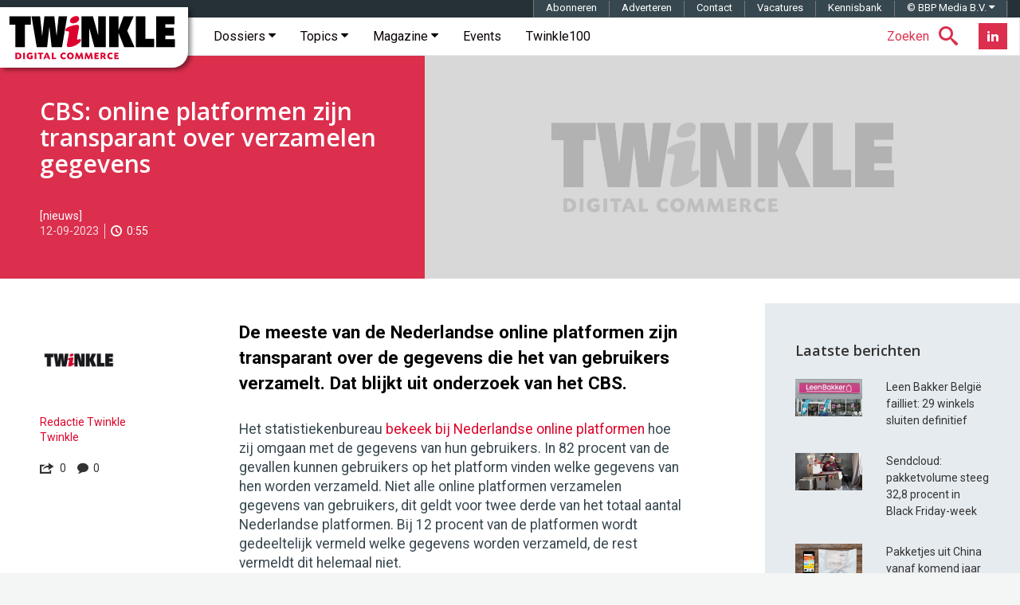

--- FILE ---
content_type: text/html; charset=utf-8
request_url: https://www.google.com/recaptcha/api2/aframe
body_size: -86
content:
<!DOCTYPE HTML><html><head><meta http-equiv="content-type" content="text/html; charset=UTF-8"></head><body><script nonce="fhfYN0v6qkq0hcl8hGz_fw">/** Anti-fraud and anti-abuse applications only. See google.com/recaptcha */ try{var clients={'sodar':'https://pagead2.googlesyndication.com/pagead/sodar?'};window.addEventListener("message",function(a){try{if(a.source===window.parent){var b=JSON.parse(a.data);var c=clients[b['id']];if(c){var d=document.createElement('img');d.src=c+b['params']+'&rc='+(localStorage.getItem("rc::a")?sessionStorage.getItem("rc::b"):"");window.document.body.appendChild(d);sessionStorage.setItem("rc::e",parseInt(sessionStorage.getItem("rc::e")||0)+1);localStorage.setItem("rc::h",'1764916681329');}}}catch(b){}});window.parent.postMessage("_grecaptcha_ready", "*");}catch(b){}</script></body></html>

--- FILE ---
content_type: application/javascript; charset=utf-8
request_url: https://fundingchoicesmessages.google.com/f/AGSKWxXQzRC0ASoG9CJXI73nCoeQbsCGUCT3Tl6fWfFPeBAnGwdvBLIGdEeqKy1DpFaf_-20kG5s5FfglM8_N5Fcq6rrZbTtljjBcP-A__iaM56H8ch38hZkzmTH8wljw8BErfza5SLxeRU7oyEvtTBm9TQbY18zTqHS__jA192Q9FlbqKB36Rrvm9AKCG5K/_/Ads-bdl?/scrpads./googleadsense.?idaffiliation=/adblockdetection.
body_size: -1292
content:
window['0722cdcb-9911-4d3a-91cb-47e0470043e0'] = true;